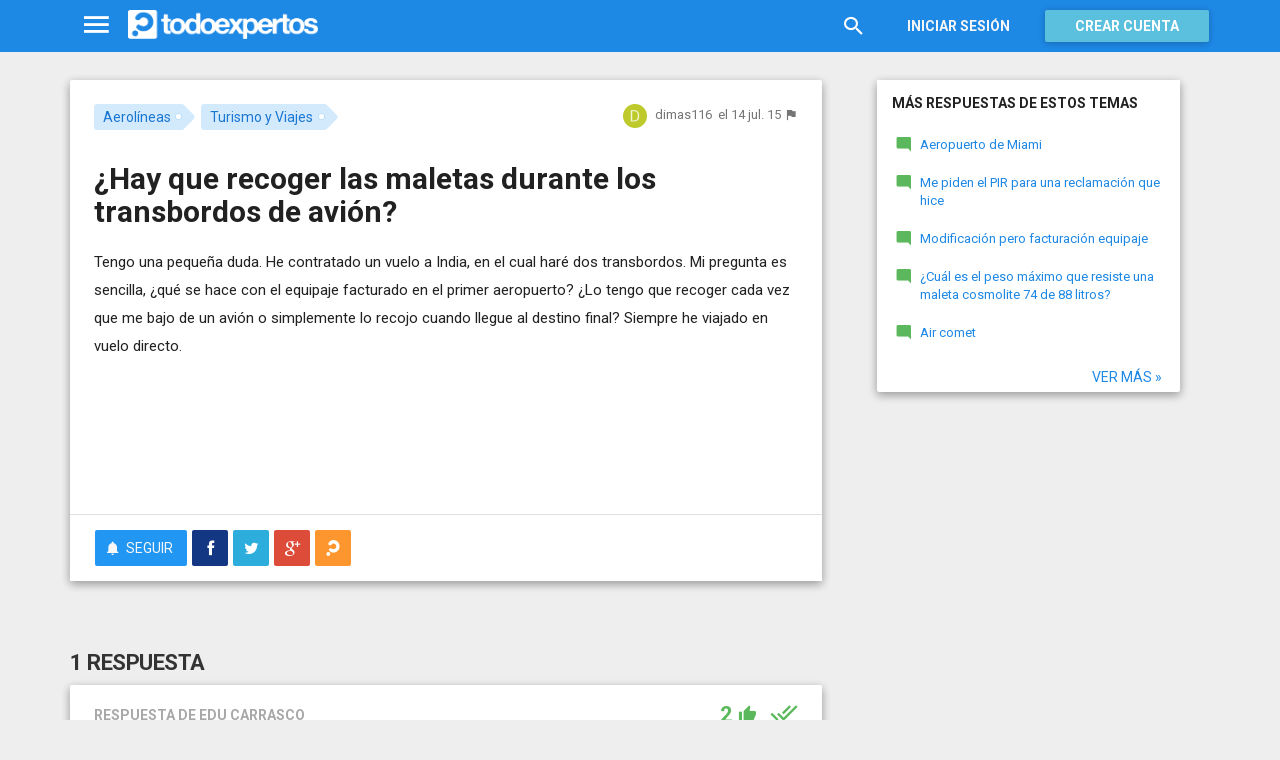

--- FILE ---
content_type: text/html; charset=utf-8
request_url: https://www.todoexpertos.com/preguntas/679x8dew4ti4e8vn/hay-que-recoger-las-maletas-durante-los-transbordos-de-avion
body_size: 15652
content:


<!DOCTYPE html>
<html lang="es" itemscope itemtype="http://schema.org/QAPage">
<head profile="http://a9.com/-/spec/opensearch/1.1/">
    <meta charset="utf-8">
    <meta http-equiv="X-UA-Compatible" content="IE=edge">
    <meta name="viewport" content="width=device-width, initial-scale=1">
    <!-- Google Tag Manager -->
<script type="ebce9514a6d250a5db612ecf-text/javascript">
(function(w,d,s,l,i){w[l]=w[l]||[];w[l].push({'gtm.start':
new Date().getTime(),event:'gtm.js'});var f=d.getElementsByTagName(s)[0],
j=d.createElement(s),dl=l!='dataLayer'?'&l='+l:'';j.async=true;j.src=
'https://www.googletagmanager.com/gtm.js?id='+i+dl;f.parentNode.insertBefore(j,f);
})(window,document,'script','dataLayer','GTM-WJZ7WJ22');</script>
<!-- End Google Tag Manager -->
    
    <meta property="todoexpertos:section" content="Question" />
<meta property="todoexpertos:rootChannel" content="turismo_viajes" />
<meta property="todoexpertos:topicPath" content="aerolineas" />
<meta property="todoexpertos:testab" content="TestB" />

    <script type="application/ld+json">
    {  "@context" : "http://schema.org",
       "@type" : "WebSite",
       "name" : "Todoexpertos",
       "url" : "https://www.todoexpertos.com"
    }
    </script>
    <title>¿Hay que recoger las maletas durante los transbordos de avión? - Aerolíneas - Todoexpertos.com</title>
    
    <link rel="shortcut icon" type="image/png" href="/icon-192.png">
    <link rel="apple-touch-icon" type="image/png" href="/icon-192.png">
    <link rel="apple-touch-icon-precomposed" type="image/png" href="/icon-192.png">
    <link rel="manifest" href="/manifest.json">
    <meta name="theme-color" content="#1e88e5">
    <link href="/Content/site.min.css?v=638926217020000000" rel="stylesheet" type="text/css"/>
    
    

    <style>
        @import 'https://fonts.googleapis.com/css?family=Roboto:400,700';
    </style>

        <script async src="//pagead2.googlesyndication.com/pagead/js/adsbygoogle.js" type="ebce9514a6d250a5db612ecf-text/javascript"></script>
        <script type="ebce9514a6d250a5db612ecf-text/javascript">
            (adsbygoogle = window.adsbygoogle || []).push({
                google_ad_client: "ca-pub-4622199843815790",
                enable_page_level_ads: true
            });
        </script>
            <!-- html5shiv.min.js,matchMedia.js, respond.js : Bootstrap media queries -->
    <!-- matchMedia.js, matchMedia.addListener : Enquire.js -->
    <!--es5-shim.js,es5-sham.js: Fligth.js -->
    <!--[if lte IE 9]>
        <link rel="stylesheet" type="text/css" href="/Content/ie8-no-fouc.css"/>
    <![endif]-->
    <!--[if lt IE 9]>
        <script src="//cdnjs.cloudflare.com/ajax/libs/html5shiv/3.7.2/html5shiv.min.js" type="text/javascript"></script>
    <![endif]-->
    <script src="//cdnjs.cloudflare.com/ajax/libs/es5-shim/4.0.0/es5-shim.min.js" type="ebce9514a6d250a5db612ecf-text/javascript"></script>
    <script src="//cdnjs.cloudflare.com/ajax/libs/es5-shim/4.0.0/es5-sham.min.js" type="ebce9514a6d250a5db612ecf-text/javascript"></script>

<script src="/cassette.axd/script/45a356df8aab167e8e4f00203455533056828719/Scripts/lib/polyfills" type="ebce9514a6d250a5db612ecf-text/javascript"></script>

    
    
    <meta name="description" content="Tengo una peque&#241;a duda. He contratado un vuelo a India, en el cual har&#233; dos transbordos. Mi pregunta es sencilla, &#191;Qu&#233; se hace con el equipaje facturado en el primer aeropuerto? &#191;Lo tengo que recoger cada vez que me bajo de un avi&#243;n o simplemente lo..." />
    <meta name="todoexpertos:noIndexReason" content="None" />
    <meta name="todoexpertos:pv" content="-1" />
    <meta property="og:type" content="todoexpertos:question" />
<meta property="fb:app_id" content="300780002311" />
<meta property="fb:admins" content="100000696658024" />
<meta property="og:title" itemprop="name" content="¿Hay que recoger las maletas durante los transbordos de avión?" />
<meta property="og:description" itemprop="description" content="Tengo una peque&#241;a duda. He contratado un vuelo a India, en el cual har&#233; dos transbordos. Mi pregunta es sencilla, &#191;Qu&#233; se hace con el equipaje facturado en el primer aeropuerto? &#191;Lo tengo que recoger cada vez que me bajo de un avi&#243;n o simplemente lo..." />
<meta property="og:url" content="https://www.todoexpertos.com/preguntas/679x8dew4ti4e8vn/hay-que-recoger-las-maletas-durante-los-transbordos-de-avion" />
<meta property="og:image" itemprop="image primaryImageOfPage" content="https://blob2.todoexpertos.com/curatedquestions/lg/679x8dew4ti4e8vn.jpg?v=12" />
<meta property="og:site_name" content="Todoexpertos" />
<meta property="author" content="dimas116" />
<meta property="todoexpertos:answersCount" content="1" />
<meta property="todoexpertos:imagesCount" content="0" />

    <meta property="twitter:card" content="summary" />
<meta property="twitter:title" content="¿Hay que recoger las maletas durante los transbordos de avión?" />
<meta property="twitter:description" content="Tengo una peque&#241;a duda. He contratado un vuelo a India, en el cual har&#233; dos transbordos. Mi pregunta es sencilla, &#191;Qu&#233; se hace con el equipaje facturado en el primer aeropuerto? &#191;Lo tengo que recoger cada vez que me bajo de un avi&#243;n o simplemente lo..." />
<meta property="twitter:image:src" content="https://blob2.todoexpertos.com/curatedquestions/lg/679x8dew4ti4e8vn.jpg?v=12" />
<meta property="twitter:site" content="@todoexpertos" />

    <link rel="canonical" href="https://www.todoexpertos.com/preguntas/679x8dew4ti4e8vn/hay-que-recoger-las-maletas-durante-los-transbordos-de-avion" />



    <script type="ebce9514a6d250a5db612ecf-text/javascript">
        (function(c,l,a,r,i,t,y){
            c[a]=c[a]||function(){(c[a].q=c[a].q||[]).push(arguments)};
            t=l.createElement(r);t.async=1;t.src="https://www.clarity.ms/tag/"+i;
            y=l.getElementsByTagName(r)[0];y.parentNode.insertBefore(t,y);
        })(window, document, "clarity", "script", "lczznz517o");
    </script>
    <link href="/opensearch.xml" rel="search" type="application/opensearchdescription+xml" title="Todoexpertos"/>
    <script type="ebce9514a6d250a5db612ecf-text/javascript">document.documentElement.className = document.documentElement.className + ' ifjs'; //anti-fouc</script>
  <script src="https://unpkg.com/htmx.org@2.0.4" integrity="sha384-HGfztofotfshcF7+8n44JQL2oJmowVChPTg48S+jvZoztPfvwD79OC/LTtG6dMp+" crossorigin="anonymous" type="ebce9514a6d250a5db612ecf-text/javascript"></script>
</head>
<body class="testb body-question auth-false">
    <!-- Google Tag Manager (noscript) -->
<noscript><iframe src="https://www.googletagmanager.com/ns.html?id=GTM-WJZ7WJ22"
                  height="0" width="0" style="display:none;visibility:hidden"></iframe></noscript>
<!-- End Google Tag Manager (noscript) -->
    <div id="fb-root"></div>
        <header class="navbar navbar-default navbar-fixed-top" role="navigation">
        <div class="container">

            <div class="navbar-header">
                <ul class="nav navbar-nav">
                    <li class="dropdown" id="navmenu">
                        <a href="#navmenu" class="dropdown-toggle" data-toggle="dropdown" title="MenÃº">
                            <i class="mdi-navigation-menu fa-2x"></i>
                        </a>
                        
<ul class="dropdown-menu main-nav-menu">
    <li class="visible-xs"><a href="/s"><i class="fa mdi-action-search fa-lg"></i>Buscar</a></li>
    <li role="presentation" class="dropdown-header explore">Descubre en Todoexpertos</li>
    <li><a href="/temas"><i class="fa mdi-maps-local-offer fa-lg"></i>Temas interesantes</a></li>
    <li><a href="/preguntas" title="Últimas preguntas formuladas en Todoexpertos.como"><i class="fa mdi-communication-live-help fa-lg"></i>Preguntas</a></li>
    <li><a href="/respuestas" title="Últimas preguntas contestadas en Todoexpertos.com"><i class="fa mdi-editor-mode-comment fa-lg"></i>Respuestas</a></li>
    <li><a href="/usuarios" title="Ranking global de expertos"><i class="fa mdi-social-school fa-lg"></i>Expertos</a></li>
    <li><a href="/logros" title="Lista de logros"><i class="fa mdi-action-stars fa-lg"></i>Logros</a></li>
</ul>



                    </li>
                </ul>
                <a class="navbar-brand" href="/" title="Todoexpertos.com - La respuesta estÃ¡ en internet"><span class="img"></span></a>
            </div>
            <div class="navbar-content navbar-right">
                    <ul class="nav navbar-nav hidden-xs hidden-sm">
        <li>
            <a data-toggle="collapse" href="#searchbox" aria-expanded="false" aria-controls="searchbox"><i class="fa mdi-action-search fa-1_8x"></i></a>
        </li>
        <li>
            <form id="searchbox"  class="search-form navbar-form navbar-left collapse" role="search" action="/s" method="POST">
                <input type="text" name="query" class="form-control js-search-box" maxlength="100" size="50" title="Buscar en todoexpertos.com" placeholder="Buscar en todoexpertos.com" autocomplete="off" value="" />
            </form>
        </li>

    </ul>
    <ul class="nav navbar-nav visible-sm">
        <li>
            <a href="/s"><i class="fa mdi-action-search fa-1_8x"></i></a>
        </li>
    </ul>

                


<a href="/account/login" id="btnLogin" data-id="popupLogin" class="btn btn-flat navbar-btn btn-white hidden-xs account-btn">Iniciar sesión</a>
<a href="/account/login" class="btn btn-info navbar-btn login-btn-xs btn-raised visible-xs account-btn"><strong>Entrar</strong></a>
<a href="/account/register" id="btnRegister" class="btn btn-info navbar-btn btn-raised hidden-xs account-btn"><strong>Crear cuenta</strong></a>



                
            </div>
        </div>
    </header>

    
    

    


    <div id="master" class="container question">
        


<div class="row">
    <div id="main" class="col-md-8">
        <section>
            




<!-- google_ad_section_start -->
<article itemprop="mainEntity" itemscope itemtype="http://schema.org/Question" data-questionid="679x8dew4ti4e8vn">
  <div class="question-header content-panel">
    <div class="sub-header clearfix">
        <div class="pull-left topics">
                    <div id="topics">
            <nav>
<span class="js-popover" data-placement="bottom" data-remotecontent="/temas/297/miniprofile"><a class="label-topic&#32;label" href="/temas/aerolineas" itemprop="about" rel="tag">Aerolíneas</a></span><span class="js-popover" data-placement="bottom" data-remotecontent="/temas/295/miniprofile"><a class="label-topic&#32;label" href="/temas/turismo-y-viajes" itemprop="about" rel="tag">Turismo y Viajes</a></span>            </nav>
        </div>

        </div>
        <div class="pull-right signature">
            <span class="text-right asker-container">
                    <span class="asker">
        
        
        <span class="user-info&#32;js-popover" data-placement="bottom" data-remotecontent="/usuarios/dimas116/miniprofile" itemprop="author" itemscope="" itemtype="http://schema.org/Person"><a class="username&#32;user-link" href="/usuarios/dimas116" itemprop="url" rel="author"><img alt="dimas116" class="avatar-titled&#32;avatar" itemprop="image" src="//blob2.todoexpertos.com/letters/D_17_48.png?v=1" /><span class="username" itemprop="name">dimas116</span></a></span>
    </span>

            </span>
            <span class="text-right info text-muted">
                <time class="js-relative-date" datetime="2015-07-14T08:52:20.7491260Z" itemprop="dateCreated"><span>el 14 jul. 15</span></time>
    <button class="btn btn-none js-createflag" data-toggle="tooltip" title="Marcar como inadecuado" data-target="2" data-id="679x8dew4ti4e8vn" data-aggregateid="679x8dew4ti4e8vn"><i class="fa mdi-content-flag"></i></button>
            </span>
        </div>
    </div>
    <h1 itemprop="name">¿Hay que recoger las maletas durante los transbordos de avión?</h1>


        <div class="question-description" itemprop="text">
            <p>Tengo una peque&#241;a duda. He contratado un vuelo a India, en el cual har&#233; dos transbordos. Mi pregunta es sencilla, &#191;qu&#233; se hace con el equipaje facturado en el primer aeropuerto? &#191;Lo tengo que recoger cada vez que me bajo de un avi&#243;n o simplemente lo recojo cuando llegue al destino final? Siempre he viajado en vuelo directo.</p>


            <div class="adsense-unit visible-xs ad-testb ad-provider-adsense ad-placement-contenttop"><ins class="visible-xs-inline-block adsbygoogle" data-ad-channel="8193365862+4751697460+9181897068+3698609866" data-ad-slot="9823156665" data-full-width-responsive="true"></ins></div>
            <div class="adsense-unit visible-sm ad-testb ad-provider-adsense ad-placement-contenttop"><ins class="visible-sm-inline-block adsbygoogle" data-ad-channel="8193365862+4751697460+9181897068+3698609866" data-ad-slot="5532557865"></ins></div>

            
        </div>
<div class="adsense-unit visible-md ad-testb ad-provider-adsense ad-placement-contenttop"><ins class="visible-md-inline-block adsbygoogle" data-ad-channel="8193365862+4751697460+9181897068+3698609866" data-ad-slot="1102358266"></ins></div><div class="adsense-unit visible-lg ad-testb ad-provider-adsense ad-placement-contenttop"><ins class="visible-lg-inline-block adsbygoogle" data-ad-channel="8193365862+4751697460+9181897068+3698609866" data-ad-slot="2120249868"></ins></div>


        <div class="toolbar">
            <span class="js-follow-question btn-dropdown-container" data-id="679x8dew4ti4e8vn">
        <button class="btn btn-follow btn-icon js-btn-follow" style=""><i class="fa mdi-social-notifications fa-lg"></i><span>Seguir</span></button>

        <button style="display:none" type="button" class="btn btn-follow btn-icon dropdown-toggle js-btn-following" data-toggle="dropdown"><i class="fa mdi-social-notifications fa-lg"></i><span>Siguiendo</span><span class="caret"></span></button>
        <ul class="dropdown-menu" role="menu">
            <li>
                <button class="btn btn-unfollow btn-default btn-flat btn-icon js-btn-unfollow"><i class="fa mdi-social-notifications-off fa-lg"></i> Dejar de seguir</button>
            </li>
        </ul>
    </span>


            <div class="share-container">
                    <button class="js-sharefacebookbutton btn btn-md btn-facebook share-button-independent" data-url="https://www.todoexpertos.com/preguntas/679x8dew4ti4e8vn/hay-que-recoger-las-maletas-durante-los-transbordos-de-avion" data-medium="share_fb_button" data-campaign="usershare" title="Compartir en Facebook" data-aggregatetype="2" data-aggregateid="679x8dew4ti4e8vn" data-text="" data-entitytype="0" data-entityid="" data-socialtrack="True" type="button" role="menuitem">
        <i class="fa fa-lg fa-facebook"></i></button>    <button class="js-sharetwitterbutton btn btn-md btn-twitter share-button-independent" data-url="https://www.todoexpertos.com/preguntas/679x8dew4ti4e8vn/hay-que-recoger-las-maletas-durante-los-transbordos-de-avion" data-medium="share_twitter_button" data-campaign="usershare" title="Compartir en Twitter" data-aggregatetype="2" data-aggregateid="679x8dew4ti4e8vn" data-text="¿Hay que recoger las maletas durante los transbordos de avión? en #Todoexpertos" data-entitytype="0" data-entityid="" data-socialtrack="True" type="button" role="menuitem">
        <i class="fa fa-lg fa-twitter"></i></button>    <button class="js-sharegoogleplusbutton btn btn-md btn-google-plus share-button-independent" data-url="https://www.todoexpertos.com/preguntas/679x8dew4ti4e8vn/hay-que-recoger-las-maletas-durante-los-transbordos-de-avion" data-medium="share_gplus_button" data-campaign="usershare" title="Compartir en Google+" data-aggregatetype="2" data-aggregateid="679x8dew4ti4e8vn" data-text="" data-entitytype="0" data-entityid="" data-socialtrack="True" type="button" role="menuitem">
        <i class="fa fa-lg fa-google-plus"></i></button>    <button type="button" role="menuitem" class="js-sharetootheruser btn btn-md btn-todoexpertos share-button-independent" title="Compartir con usuario de Todoexpertos"  data-aggregatetype="2" data-aggregateid="679x8dew4ti4e8vn" data-entitytype="0" data-entityid="">
        <i class="fa fa-lg fa-todoexpertos-symbol"></i>    </button>

            </div>

        <div class="pull-right">

        </div>
    </div>


</div>






  
<meta itemprop="answerCount" content="1"/>
<meta itemprop="upvoteCount" content="2" />

        <h3 class="answer-count">1 Respuesta</h3>

        <div class="answer content-panel " data-answerid="67a3vt4bma7b7st9" itemscope itemtype="http://schema.org/Answer" itemprop="acceptedAnswer">
            <div class="answer-head clearfix positive">
                <div class="title pull-left">
                    Respuesta <span class="hidden-xs">de Edu Carrasco</span>                </div>
                <div class="votes pull-right">
                        <div class="js-answerreputation" data-id="67a3vt4bma7b7st9">

        <meta itemprop="upvoteCount" content="2"/>

        <span class="votes-positive js-votes-positive" style="" data-toggle="tooltip" title="Votos positivos a la respuesta" data-placement="left">
            <span class="counter js-reputationcount">
                2
            </span>  <i class="mdi-action-thumb-up fa-lg"></i>
        </span>

        <span class="votes-negative js-votes-negative" style="display:none" data-toggle="tooltip" title="Votos negativos a la respuesta" data-placement="left">
            <span class="counter js-reputationcount">2</span><i class="fa mdi-action-thumb-down fa-lg"></i>
        </span>

        <span class="valuation">

            <i class="fa mdi-action-done-all fa-success-color fa-2x js-excellent" style="" data-toggle="tooltip" title="Excelente valoración del autor de la pregunta" data-placement="left"></i>
            <i class="fa mdi-action-done fa-success-color fa-2x js-useful" style="display:none" data-toggle="tooltip" title="Buena valoración del autor de la pregunta" data-placement="left"></i>

        </span>
    </div>

                </div>
            </div>

            <div class="answer-content">
            <div class="message-container clearfix inner">
                <span class="user-info&#32;js-popover" data-placement="bottom" data-remotecontent="/usuarios/sonnendec/miniprofile"><a class="user-link" href="/usuarios/sonnendec"><img alt="Edu&#32;Carrasco" class="avatar" src="//blob2.todoexpertos.com/avatars/sm/sonnendec.jpg?v=10" /></a></span>
                <div class="message-content">
                        <div class="expert-info"><span class="user-info&#32;js-popover" data-placement="bottom" data-remotecontent="/usuarios/sonnendec/miniprofile" itemprop="author" itemscope="" itemtype="http://schema.org/Person"><a class="username&#32;user-link" href="/usuarios/sonnendec" itemprop="url" rel="author"><span class="username" itemprop="name">Edu Carrasco</span></a><span class="tagline" itemprop="description">, Controlador aereo, actualmente trabajando para Aena en el centro...</span></span>                <a href="https://twitter.com/sonnendec" rel="author" target="_blank"><i class="fa fa-twitter fa-lg"></i></a>
</div>
                    <div class="message-body" itemprop="text">
                        <p>Todo depende de si has comprado el vuelo "en conexi&#243;n" o si has ido comprando cada tramo con diferentes compa&#241;&#237;as. Por lo que dices, supongo que has contratado el vuelo desde, por ejemplo, Madrid, hasta Delhi, y eso incluye todas las escalas "en tr&#225;nsito" hasta llegar al destino final. Y por tanto, las maletas deber&#237;an hacer el mismo recorrido sin m&#225;s gestiones por tu parte.</p>
                    </div>
                    <div class="date text-muted text-right">
                        <time class="js-relative-date" datetime="2015-07-14T09:40:07.0000000Z" itemprop="dateCreated"><span>el 14 jul. 15</span></time>
                            <button class="btn btn-none js-createflag" data-toggle="tooltip" title="Marcar como inadecuado" data-target="3" data-id="67a3vt8ong6obtmc" data-aggregateid="679x8dew4ti4e8vn"><i class="fa mdi-content-flag"></i></button>

                    </div>
                </div>
            </div>
            <div class="message-container clearfix inner">
                <span class="user-info&#32;js-popover" data-placement="bottom" data-remotecontent="/usuarios/dimas116/miniprofile"><a class="user-link" href="/usuarios/dimas116"><img alt="dimas116" class="avatar" src="//blob2.todoexpertos.com/letters/D_17_48.png?v=1" /></a></span>
                <div class="message-content">
                    <div class="message-body">
                        <p>Hola Edu, entonces entiendo que recojo las maletas ya en Delhi, no? Gracias</p>
                    </div>
                    <div class="date text-muted text-right">
                        <time class="js-relative-date" datetime="2015-07-14T11:57:04.0000000Z"><span>el 14 jul. 15</span></time>
                            <button class="btn btn-none js-createflag" data-toggle="tooltip" title="Marcar como inadecuado" data-target="3" data-id="67abqlflavuetqfk" data-aggregateid="679x8dew4ti4e8vn"><i class="fa mdi-content-flag"></i></button>

                    </div>
                </div>
            </div>
            <div class="message-container clearfix last ">
                <span class="user-info&#32;js-popover" data-placement="bottom" data-remotecontent="/usuarios/sonnendec/miniprofile"><a class="user-link" href="/usuarios/sonnendec"><img alt="Edu&#32;Carrasco" class="avatar" src="//blob2.todoexpertos.com/avatars/sm/sonnendec.jpg?v=10" /></a></span>
                <div class="message-content">
                    <div class="message-body">
                        <p>Exacto. De todas formas, si quieres ir totalmente seguro pregunta en el mostrador cuando est&#233;s facturando las maletas.</p>
                    </div>
                    <div class="date text-muted text-right">
                        <time class="js-relative-date" datetime="2015-07-14T12:26:40.0000000Z" itemprop="dateModified"><span>el 14 jul. 15</span></time>
                            <button class="btn btn-none js-createflag" data-toggle="tooltip" title="Marcar como inadecuado" data-target="3" data-id="67adgrhdyfgmyhyc" data-aggregateid="679x8dew4ti4e8vn"><i class="fa mdi-content-flag"></i></button>

                    </div>
                </div>
            </div>
              
                
<div class="adsense-unit visible-sm ad-testb ad-provider-adsense ad-placement-contentmiddle"><ins class="visible-sm-inline-block adsbygoogle" data-ad-channel="8193365862+1658630264+4612096665+3698609866" data-ad-slot="8486024261"></ins></div><div class="adsense-unit visible-md ad-testb ad-provider-adsense ad-placement-contentmiddle"><ins class="visible-md-inline-block adsbygoogle" data-ad-channel="8193365862+1658630264+4612096665+3698609866" data-ad-slot="4055824660"></ins></div><div class="adsense-unit visible-lg ad-testb ad-provider-adsense ad-placement-contentmiddle"><ins class="visible-lg-inline-block adsbygoogle" data-ad-channel="8193365862+1658630264+4612096665+3698609866" data-ad-slot="8027182665"></ins></div>
            </div>
            <div class="answer-footer toolbar">
                    <div class="js-voteanswer votes btn-dropdown-container">
        <div class="js-vote-result" style="display:none">
            <button type="button" class="btn btn-disabled btn-icon dropdown-toggle" data-toggle="dropdown">
                <i class="mdi-action-thumb-up fa-lg js-voteupicon" style="display:none"></i>
                <i class="mdi-action-thumb-down fa-lg js-votedownicon" style="display:none"></i><span>Votada</span>
                <span class="caret"></span>
            </button>
            <ul class="dropdown-menu" role="menu">
                <li>
                    <button class="btn btn-default btn-flat btn-icon js-btn-undo-vote">Deshacer voto</button>
                </li>
            </ul>
        </div>

        <div class="js-vote-pending" style="">
            <button class="btn btn-success btn-icon js-up up" data-cannotvotereason="">
                <i class="mdi-action-thumb-up fa-lg"></i> <span>Votar <span class="count" style="">2</span></span>
            </button>

            <button class="btn btn-default btn-icon js-down down" data-cannotvotereason="">
                <i class="fa mdi-action-thumb-down fa-lg"></i>
            </button>
        </div>
    </div>
            <button class="btn btn-icon btn-default btn-flat btn-comments js-showcomments-button" type="button" data-add-comment="true">
                <i class="fa mdi-communication-comment fa-lg"></i>
                <span>Comentar</span>
            </button>
    <div class="share-button btn-dropdown-container">
        <button type="button" class="btn btn-default btn-flat btn-icon dropdown-toggle" data-toggle="dropdown" data-rel="tooltip" title="Compartir respuesta">
            <i class="fa mdi-social-share fa-lg"></i><span>Compartir</span>
        </button>
        <ul class="dropdown-menu dropdown-menu-right" role="menu">
            <li role="presentation" class="dropdown-header">Compartir respuesta</li>
                <li>
                        <button type="button" role="menuitem" class="js-sharetootheruser " title="Compartir con usuario de Todoexpertos"  data-aggregatetype="2" data-aggregateid="679x8dew4ti4e8vn" data-entitytype="1" data-entityid="67a3vt4bma7b7st9">
        <i class="fa fa-todoexpertos-symbol color-todoexpertos fa-3x"></i>&nbsp;Todoexpertos     </button>


                </li>
            <li>
                    <button class="js-sharefacebookbutton " data-url="https://www.todoexpertos.com/preguntas/679x8dew4ti4e8vn/hay-que-recoger-las-maletas-durante-los-transbordos-de-avion?selectedanswerid=67a3vt4bma7b7st9" data-medium="share_fb_button" data-campaign="usershare" title="Compartir en Facebook" data-aggregatetype="2" data-aggregateid="679x8dew4ti4e8vn" data-text="" data-entitytype="1" data-entityid="67a3vt4bma7b7st9" data-socialtrack="True" type="button" role="menuitem">
        <i class="fa fa-3x fa-facebook-square color-facebook"></i>&nbsp;Facebook </button>
            </li>
            <li>
                    <button class="js-sharetwitterbutton " data-url="https://www.todoexpertos.com/preguntas/679x8dew4ti4e8vn/hay-que-recoger-las-maletas-durante-los-transbordos-de-avion?selectedanswerid=67a3vt4bma7b7st9" data-medium="share_twitter_button" data-campaign="usershare" title="Compartir en Twitter" data-aggregatetype="2" data-aggregateid="679x8dew4ti4e8vn" data-text="Respuesta a: ¿Hay que recoger las maletas durante los transbordos de avión? en #Todoexpertos" data-entitytype="1" data-entityid="67a3vt4bma7b7st9" data-socialtrack="True" type="button" role="menuitem">
        <i class="fa fa-3x fa-twitter-square color-twitter"></i>&nbsp;Twitter </button>
            </li>
            <li>
                    <button class="js-sharegoogleplusbutton " data-url="https://www.todoexpertos.com/preguntas/679x8dew4ti4e8vn/hay-que-recoger-las-maletas-durante-los-transbordos-de-avion?selectedanswerid=67a3vt4bma7b7st9" data-medium="share_gplus_button" data-campaign="usershare" title="Compartir en Google+" data-aggregatetype="2" data-aggregateid="679x8dew4ti4e8vn" data-text="" data-entitytype="1" data-entityid="67a3vt4bma7b7st9" data-socialtrack="True" type="button" role="menuitem">
        <i class="fa fa-3x fa-google-plus-square color-google-plus"></i>&nbsp;Google+ </button>
            </li>
        </ul>
    </div>

            </div>

                <div class="comments-container" data-bind="stopBinding: true">
        <div class="comments js-comments hidden" id="comments-67a3vt4bma7b7st9">
            <div class="comment-list">

                <input data-bind="value&#32;:&#32;newComments,loadFromInput&#32;:&#32;true" id="NewComments" name="NewComments" type="hidden" value="[]" />
<!-- ko foreach: newComments -->
    <div class="js-comment" data-bind="attr : {'data-id' : $parents[0].client().newCommentId}">
        <div style="display: none" data-bind="visible : (length > 0)" class="comment">
            <p class="js-comment-text comment-body" data-bind="html : $data"></p>  - <span class="meta"><span class="user-info" data-title="Usuario&#32;anónimo" data-toggle="tooltip">Anónimo</span></span>
            <span class="buttons">
                <span class="text-muted">ahora mismo</span>
                <button class="btn btn-icon btn-link text-muted js-delete-comment" title="Borrar comentario" data-toggle="tooltip" title="Eliminar comentario">
                    <i class="fa fa-times"></i>
                </button>
            </span>
        </div>
    </div>
<!-- /ko -->
            </div>

    <div class="add-comment-container clearfix">
        <div class="user-image">
            <img alt="" class="avatar" src="/content/images/user_nophoto_small.png" />
        </div>
        <div class="add-comment">
            <div class="add-comment-call" data-bind="visible : !client().isUserCommenting()">
                <button data-bind="click : toggleUserIsCommenting" class="btn btn-link text-muted">Añadir comentario</button>
            </div>
            <div class="add-comment-input" style="display: none" data-bind="visible : client().isUserCommenting">
                <form action="/questions/addcomment" method="POST" class="new-comment-form js-comment-form">
                    <input data-bind="value&#32;:&#32;questionId,loadFromInput&#32;:&#32;true" id="QuestionId" name="QuestionId" type="hidden" value="679x8dew4ti4e8vn" />
                    <input data-bind="value&#32;:&#32;answerId,loadFromInput&#32;:&#32;true" id="AnswerId" name="AnswerId" type="hidden" value="67a3vt4bma7b7st9" />
                    <div style="position:relative; background-color:#FFF" class="placeholder-container"><div data-placeholder="true" style="position:absolute;top:0px;left:0px;z-index:0;display:block"><div data-placeholder="true">Usa los comentarios si quieres aportar algo a esta respuesta. No los utilices para preguntar algo nuevo.</div></div><div class="js-htmleditor-delayed&#32;form-control" data-bind="value:&#32;comment,&#32;loadFromInput:&#32;false,&#32;exposesElement:&#32;comment,&#32;valueUpdate:&#32;&#39;keyup&#39;" data-editortype="comments" data-val="true" data-val-length="El&#32;comentario&#32;no&#32;debe&#32;de&#32;tener&#32;más&#32;de&#32;700&#32;caracteres." data-val-length-max="700" data-val-maxcapitalletters="Demasiadas&#32;mayúsculas&#32;en&#32;el&#32;texto" data-val-maxcapitalletters-maxcapitallettersrate="0.4" data-val-maxcapitalletters-minletters="30" data-val-required="Debes&#32;introducir&#32;un&#32;comentario" id="insert-comment-67a3vt4bma7b7st9" name="Comment" style="overflow:&#32;auto;&#32;background-color:&#32;transparent;&#32;z-index:&#32;1;&#32;position:&#32;relative"></div></div>
                    <span class="field-validation-valid" data-valmsg-for="Comment" data-valmsg-replace="true"></span>
                    <div class="validation-summary-valid" data-valmsg-summary="true"><ul><li style="display:none"></li>
</ul></div>
                    <div class="pull-right">
                        <a href="#" class="btn btn-default" data-bind="click : toggleUserIsCommenting">Cancelar</a>
                        <button class="btn btn-action" type="submit"><i class="fa-spin&#32;fa-spinner&#32;fa&#32;btn-progress" style="display:none;&#32;margin:&#32;0&#32;4px&#32;0&#32;-4px;"></i><span>Enviar</span><i class="fa fa-lg mdi-content-send"></i></button>
                    </div>
                </form>
            </div>
        </div>
    </div>
        </div>
    </div>









            <meta itemprop="url" content="/preguntas/679x8dew4ti4e8vn/hay-que-recoger-las-maletas-durante-los-transbordos-de-avion?selectedanswerid=67a3vt4bma7b7st9">
        </div>




<div class="adsense-unit visible-xs ad-testb ad-provider-adsense ad-placement-contentmiddle"><ins class="visible-xs-inline-block adsbygoogle" data-ad-channel="8193365862+1658630264+4612096665+3698609866" data-ad-slot="2299889862" data-full-width-responsive="true"></ins></div>

















  
    <meta name="wordCount" content="164" />
    <meta name="qScore" content="423" />
</article>
<!-- google_ad_section_end -->
    <div class="content-panel add-answer js-addanswer-container   ">
        <div class="panel-header">
            <h4>Añade tu respuesta</h4>
        </div>
        <div class="panel-body">
            <div class="add-answer-avatar">
                <img alt="" class="avatar" src="/content/images/user_nophoto_small.png" />
            </div>
            <div class="add-answer-content">
              
<div class="js-addmessageviewmodelcontainer">
    <div data-bind="visible : !client().insertTextVisible()" class="add-message-call">


        <div class="actions">
            <div class="form-control" data-bind="click : showAddAnswerMessageForm.bind($data, '1')">
                        Haz clic para 
    <span data-bind="click : showAddAnswerMessageForm.bind($data, '1')">
        <button class="btn btn-link text-muted">responder</button>
    </span>
             o 
    <span data-bind="click : showAddAnswerMessageForm.bind($data, '3')">
        <button class="btn btn-link text-muted">pedir más información</button>
    </span>

            </div>
        </div>
    </div>

    <div class="add-message-form" style="display: none" data-bind="visible : client().insertTextVisible">
        <span data-bind="load&#32;:&#32;answerMessageTypesAllowed" data-model="[{&quot;answerMessageType&quot;:1,&quot;title&quot;:&quot;Responder&quot;,&quot;tipText&quot;:&quot;Escribe&#32;tu&#32;respuesta&quot;},{&quot;answerMessageType&quot;:3,&quot;title&quot;:&quot;Pedir&#32;más&#32;información&quot;,&quot;tipText&quot;:&quot;Escribe&#32;tu&#32;petición&#32;de&#32;más&#32;información&#32;al&#32;autor&#32;de&#32;la&#32;pregunta&quot;}]" style="display:none"></span>
        <span data-bind="load&#32;:&#32;client().currentUserIsAsker" data-model="false" style="display:none"></span>
        <span data-bind="load&#32;:&#32;client().checkAddAnswerLimit" data-model="true" style="display:none"></span>
        <span data-bind="load&#32;:&#32;client().currentUserFirstAnswer" data-model="true" style="display:none"></span>
        <span data-bind="load&#32;:&#32;client().messageCount" data-model="0" style="display:none"></span>
        <span data-bind="load&#32;:&#32;addMessageRequired" data-model="true" style="display:none"></span>
        <form action="/questions/addmessage" method="POST" class="js-form-addMessage">
            <div class="input-block">
                <input data-bind="value&#32;:&#32;answerId,loadFromInput&#32;:&#32;true" id="AnswerId" name="AnswerId" type="hidden" value="" />
                <input data-bind="value&#32;:&#32;questionId,loadFromInput&#32;:&#32;true" id="QuestionId" name="QuestionId" type="hidden" value="679x8dew4ti4e8vn" />
                <input data-bind="value&#32;:&#32;answerMessageType,loadFromInput&#32;:&#32;true" id="AnswerMessageType" name="AnswerMessageType" type="hidden" value="None" />

                <div style="position:relative; background-color:#FFF" class="placeholder-container"><div data-placeholder="true" style="position:absolute;top:0px;left:0px;z-index:0;display:block"><div data-placeholder="true">Escribe tu mensaje</div></div><div class="js-htmleditor-delayed&#32;form-control" data-autodraftid="addanswermessage-679x8dew4ti4e8vn" data-bind="exposesElement:&#32;text,&#32;valueUpdate:&#32;&#39;keyup&#39;,&#32;value:&#32;text" data-val="true" data-val-maxcapitalletters="Demasiadas&#32;mayúsculas&#32;en&#32;el&#32;texto" data-val-maxcapitalletters-maxcapitallettersrate="0.4" data-val-maxcapitalletters-minletters="10" data-val-required="Debes&#32;escribir&#32;un&#32;texto&#32;en&#32;el&#32;mensaje." id="add-answer-message" name="Text" style="overflow:&#32;auto;&#32;background-color:&#32;transparent;&#32;z-index:&#32;1;&#32;position:&#32;relative;&#32;min-height:&#32;150px;&#32;max-height:&#32;450px;"></div></div>

                <span class="field-validation-valid" data-valmsg-for="Text" data-valmsg-replace="true"></span>
                <div class="validation-summary-valid" data-valmsg-summary="true"><ul><li style="display:none"></li>
</ul></div>
            </div>
            <div class="buttons">
                <div class="pull-left" data-bind="visible : (answerMessageType() == 1)">

                    <span class="checkbox checkbox-icon">
                        <label title="Comparte tu respuesta en Facebook">
                            <i class="fa fa-facebook-square fa-lg color-facebook"></i>
                            <input data-bind="checked&#32;:&#32;shareFacebook,loadFromInput&#32;:&#32;true" id="ShareFacebook" name="ShareFacebook" provider="facebook" type="checkbox" value="true" />
                        </label>
                    </span>

                    <span class="checkbox checkbox-icon">
                        <label title="Comparte tu respuesta en Twitter">
                            <i class="fa fa-twitter fa-lg color-twitter"></i>
                            <input data-bind="checked&#32;:&#32;shareTwitter,loadFromInput&#32;:&#32;true" id="ShareTwitter" name="ShareTwitter" provider="twitter" type="checkbox" value="true" />
                        </label>
                    </span>

                </div>
                <div class="pull-right">
                    <button class="btn btn-default" data-bind="click : hideAddAnswerMessageForm">Cancelar</button>
                    <button class="btn btn-action" type="submit"><i class="fa-lg&#32;fa-spin&#32;fa-spinner&#32;fa&#32;btn-progress" style="display:none;&#32;margin:&#32;0&#32;4px&#32;0&#32;-4px;"></i><span>Enviar</span><i class="fa fa-lg mdi-content-send"></i></button>
                </div>
            </div>
        </form>
    </div>
</div>









                
            </div>
        </div>
    </div>

    <script id="js-answerwarning" type="text/template">
            <div class="modal fade" id="js-firstanswer">
                <div class="modal-dialog">
                    <div class="modal-content">
                        <div class="modal-header">
                            <button type="button" class="close" data-dismiss="modal"><span aria-hidden="true">&times;</span><span class="sr-only">Close</span></button>
                        </div>
                        <div class="modal-body">
                            <div class="h4">Añade tu respuesta <strong>sólo si conoces la solución</strong> a la pregunta. </div>
                            <ul class="voffset3">
                                <li>No lo utilices para hacer una nueva pregunta.</li>
                                <li>Para pedir más datos de la pregunta utiliza "Pedir más información".</li>
                                <li>Para aportar más información a una respuesta, añade un comentario.</li>
                                <li><a href="/preguntas/58vu9jui9lx7t8lr/como-doy-una-buena-respuesta-en-todoexpertos">Más información sobre como dar una buena respuesta</a></li>
                            </ul>
                        </div>
                        <div class="modal-footer">
                            <button type="button" class="btn btn-default" data-dismiss="modal" data-not-disable="true">Cancelar</button>
                            <button type="button" class="btn btn-primary js-ok">Entendido, quiero responder</button>
                        </div>
                    </div>
                </div>
            </div>
            <div class="modal fade" id="js-firstmoreinfo">
                <div class="modal-dialog">
                    <div class="modal-content">
                        <div class="modal-header">
                            <button type="button" class="close" data-dismiss="modal"><span aria-hidden="true">&times;</span><span class="sr-only">Close</span></button>
                        </div>
                        <div class="modal-body">
                                <div class="h4">Pide más información si necesitas más datos del <strong>autor de la pregunta</strong> para añadir tu respuesta.</div>
                                <ul class="voffset3">
                                    <li>No lo utilizes para hacer una nueva pregunta.</li>
                                    <li>Para aportar más información a una respuesta añade un comentario.</li>
                                    <li><a href="/preguntas/58vu9jui9lx7t8lr/como-doy-una-buena-respuesta-en-todoexpertos">Más información sobre como dar una buena respuesta</a></li>
                                </ul>
                        </div>
                        <div class="modal-footer">
                            <button type="button" class="btn btn-default" data-dismiss="modal" data-not-disable="true">Cancelar</button>
                            <button type="button" class="btn btn-primary js-ok">Entendido, pedir más información</button>
                        </div>
                    </div>
                </div>
            </div>
    </script>


    <script id="js-autocorrectmessage" type="text/template">   
        <div class="modal fade" tabindex="-1" role="dialog" aria-labelledby="autocorrect-label" aria-hidden="true">
            <div class="modal-dialog">
                <div class="modal-content">
                    <div class="modal-body">
                        <div class="alert alert-warning">
                            <div class="h4">Ups! Hemos corregido algunos errores ortográficos</div>
                            Esto nos pasa a todos, así que puedes aceptar las correcciones, revisar y deshacer algunas, o bien descartarlas todas si nos hemos equivocado.
                        </div>
                        <div class="js-htmleditor-delayed&#32;form-control" data-valid-elements="*[*]" id="text" name="text" style="overflow:&#32;auto;&#32;background-color:&#32;#FFF;&#32;z-index:&#32;1;&#32;position:&#32;relative;&#32;min-height:&#32;150px;&#32;max-height:&#32;450px;"></div>
                    </div>
                    <div class="modal-footer">                        
                        <button type="button" class="btn btn-default" data-dismiss="modal" data-not-disable="true">Descartar las correcciones</button>
                        <button type="button" class="btn btn-action js-acceptchangesbutton" data-not-disable="true">Aceptar los cambios</button>
                    </div>
                </div>               
            </div>          
        </div>       
    </script>
    <script id="js-autocorrectcomment" type="text/template">
        <div class="modal fade" tabindex="-1" role="dialog" aria-labelledby="autocorrect-label" aria-hidden="true">
            <div class="modal-dialog">
                <div class="modal-content">
                    <div class="modal-body">
                        <div class="alert alert-warning">
                            <div class="h4">Ups! Hemos corregido algunos errores ortográficos</div>
                            Esto nos pasa a todos, así que puedes aceptar las correcciones, revisar y deshacer algunas, o bien descartarlas todas si nos hemos equivocado.
                        </div>
                        <div class="js-htmleditor-delayed&#32;form-control" data-editortype="comments" data-valid-elements="*[*]" id="comment" name="comment" style="overflow:&#32;auto;&#32;background-color:&#32;#FFF;&#32;z-index:&#32;1;&#32;position:&#32;relative"></div>
                    </div>
                    <div class="modal-footer">                        
                        <button type="button" class="btn btn-default" data-dismiss="modal" data-not-disable="true">Descartar las correcciones</button>
                        <button type="button" class="btn btn-action js-acceptchangesbutton" data-not-disable="true">Aceptar los cambios</button>
                    </div>
                </div>
            </div>
        </div>
    </script>






  <div class="bottom-questions-list">

    <h4>
        Más respuestas relacionadas

    </h4>

    <div class="questions content-panel">
      <div class="items" data-toggle="infinitescroll" data-scroll-behavior="viewmore" data-analytics="trackevent"
           data-analytics-category="relatedQuestionsNavigation" data-analytics-action="clickRelatedByText">
        <div>
    <div class="item">
        <h3 class="title">
            <a href="/categorias/turismo-y-viajes/aerolineas/respuestas/1887757/viajar-a-argentina" data-analytics-label="0">
                Viajar a argentina
            </a>
        </h3>
        <div class="summary">
            <a href="/categorias/turismo-y-viajes/aerolineas/respuestas/1887757/viajar-a-argentina" data-analytics-label="0">
                Voy a hacer un viaje a Argentina, cojo un avión en Coruña, ¿Luego cojo otro en Madrid(de la misma compañía) y ya para Buenos aires. Me dijeron que en madrid ni me preocupe por el equipaje porque ya va directo (vuelo con iberia) pero quería saber si...
            </a>
        </div>
            <div class="answers-count useful">
        <span class="fa mdi-editor-mode-comment"></span>
                <a href="/categorias/turismo-y-viajes/aerolineas/respuestas/1887757/viajar-a-argentina">1  respuesta</a>

    </div>

    </div>
    <div class="item">
        <h3 class="title">
            <a href="/categorias/turismo-y-viajes/respuestas/2391260/viaje-en-avion" data-analytics-label="1">
                Viaje en avión
            </a>
        </h3>
        <div class="summary">
            <a href="/categorias/turismo-y-viajes/respuestas/2391260/viaje-en-avion" data-analytics-label="1">
                Nunca hemos viajado en avión y queríamos saber todos los pasos a seguir si sacamos los billetes por internet. ¿Cómo hay que hacer hasta entrar en el avión?
            </a>
        </div>
            <div class="answers-count useful">
        <span class="fa mdi-editor-mode-comment"></span>
                <a href="/categorias/turismo-y-viajes/respuestas/2391260/viaje-en-avion">2  respuestas</a>

    </div>

    </div>
    <div class="item">
        <h3 class="title">
            <a href="/categorias/turismo-y-viajes/aerolineas/respuestas/2234049/check-in-online-con-escala-y-diferentes-companias" data-analytics-label="2">
                Check-in online con escala y diferentes compañías
            </a>
        </h3>
        <div class="summary">
            <a href="/categorias/turismo-y-viajes/aerolineas/respuestas/2234049/check-in-online-con-escala-y-diferentes-companias" data-analytics-label="2">
                Tengo un billete reservado por internet para volar de San Francisco a Madrid con escala en Londres (Heathrow) durante dos horas con British Airways. El primer vuelo San Francisco-Londres (BA284) es operado por british Airways mientras que el segundo...
            </a>
        </div>
            <div class="answers-count useful">
        <span class="fa mdi-editor-mode-comment"></span>
                <a href="/categorias/turismo-y-viajes/aerolineas/respuestas/2234049/check-in-online-con-escala-y-diferentes-companias">2  respuestas</a>

    </div>

    </div>
    <div class="item">
        <h3 class="title">
            <a href="/preguntas/5v39b4s7x5ebmcw7/tengo-que-coger-2-vuelos-uno-nacional-y-otro-internacional-en-el-internacional-se-me-permite-23kg-y-en-el-nacional-solo-20kg" data-analytics-label="3">
                Tengo que coger 2 vuelos, uno nacional y otro internacional. En el internacional se me permite 23kg y en el nacional solo 20kg.
            </a>
        </h3>
        <div class="summary">
            <a href="/preguntas/5v39b4s7x5ebmcw7/tengo-que-coger-2-vuelos-uno-nacional-y-otro-internacional-en-el-internacional-se-me-permite-23kg-y-en-el-nacional-solo-20kg" data-analytics-label="3">
                Tengo que coger 3 vuelos, uno nacional, otro internacional y a la llegada al país de destino otro nacional. En el internacional se me permite 23kg y en el nacional solo 20kg. Según tengo entendido (no estoy muy seguro de ello). Según el reglamento de...
            </a>
        </div>
            <div class="answers-count ">
        <span class="fa mdi-editor-mode-comment"></span>
                <a href="/preguntas/5v39b4s7x5ebmcw7/tengo-que-coger-2-vuelos-uno-nacional-y-otro-internacional-en-el-internacional-se-me-permite-23kg-y-en-el-nacional-solo-20kg">1  respuesta</a>

    </div>

    </div>
    <div class="item">
        <h3 class="title">
            <a href="/categorias/humanidades/derecho/respuestas/1772970/perdida-equipaje" data-analytics-label="4">
                Pérdida equipaje
            </a>
        </h3>
        <div class="summary">
            <a href="/categorias/humanidades/derecho/respuestas/1772970/perdida-equipaje" data-analytics-label="4">
                Mi consulta trata sobre una pérdida de equipaje con la compañía aérea Air Europa que tiene contratada a Groundforce para la gestión del equipaje. Te hago un resumen de lo sucedido. El 23 de diciembre realicé vuelo con escala en Madrid, el primer...
            </a>
        </div>
            <div class="answers-count useful">
        <span class="fa mdi-editor-mode-comment"></span>
                <a href="/categorias/humanidades/derecho/respuestas/1772970/perdida-equipaje">1  respuesta</a>

    </div>

    </div>
              <div class="ad-footer-container">
                <div class="adsense-unit visible-xs ad-testb ad-provider-adsense ad-placement-contentbottom"><ins class="visible-xs-inline-block adsbygoogle" data-ad-channel="8193365862+6088829869+9042296269+3698609866" data-ad-slot="3776623067" data-full-width-responsive="true"></ins></div>
                <div class="adsense-unit visible-sm ad-testb ad-provider-adsense ad-placement-contentbottom"><ins class="visible-sm-inline-block adsbygoogle" data-ad-channel="8193365862+6088829869+9042296269+3698609866" data-ad-slot="9962757460"></ins></div>
                
                

              </div>
    <div class="item">
        <h3 class="title">
            <a href="/categorias/turismo-y-viajes/respuestas/2400932/tiempo-para-coger-un-avion" data-analytics-label="5">
                Tiempo para coger un avión
            </a>
        </h3>
        <div class="summary">
            <a href="/categorias/turismo-y-viajes/respuestas/2400932/tiempo-para-coger-un-avion" data-analytics-label="5">
                Voy a realizar un viaje en avión y no voy a facturar maleta, me gustaría saber si aun así tengo que estar 2 horas antes de la salida del vuelo en el aeropuerto.
            </a>
        </div>
            <div class="answers-count useful">
        <span class="fa mdi-editor-mode-comment"></span>
                <a href="/categorias/turismo-y-viajes/respuestas/2400932/tiempo-para-coger-un-avion">1  respuesta</a>

    </div>

    </div>
    <div class="item">
        <h3 class="title">
            <a href="/categorias/turismo-y-viajes/respuestas/2698563/facturacion-on-line" data-analytics-label="6">
                Facturacion on line
            </a>
        </h3>
        <div class="summary">
            <a href="/categorias/turismo-y-viajes/respuestas/2698563/facturacion-on-line" data-analytics-label="6">
                Quería información sobre el check in, sobre todo mi duda es si ésto vale solo para los que no lleven maletas grandes (solo equipaje de mano), ¿O depende de la compañía? Y como seria el proceso al llegar al aeropuerto.
            </a>
        </div>
            <div class="answers-count useful">
        <span class="fa mdi-editor-mode-comment"></span>
                <a href="/categorias/turismo-y-viajes/respuestas/2698563/facturacion-on-line">2  respuestas</a>

    </div>

    </div>
    <div class="item">
        <h3 class="title">
            <a href="/categorias/turismo-y-viajes/aerolineas/respuestas/2489147/comida-en-equipaje-de-mano" data-analytics-label="7">
                ¿Se puede llevar comida en el equipaje de mano de un vuelo?
            </a>
        </h3>
        <div class="summary">
            <a href="/categorias/turismo-y-viajes/aerolineas/respuestas/2489147/comida-en-equipaje-de-mano" data-analytics-label="7">
                El martes viajo con Raynair desde Madrid a Dublin. Me gustaría saber lo que puedo llevar en el equipaje de mano (solo llevo este equipaje ya que voy para pocos días). Mi novio esta allí aprendiendo ingles y me gustaría llevarle chorizo, jamón, etc...
            </a>
        </div>
            <div class="answers-count useful">
        <span class="fa mdi-editor-mode-comment"></span>
                <a href="/categorias/turismo-y-viajes/aerolineas/respuestas/2489147/comida-en-equipaje-de-mano">2  respuestas</a>

    </div>

    </div>
    <div class="item">
        <h3 class="title">
            <a href="/preguntas/5rn365ij5yinj9jv/mi-maleta-no-llego-a-destino-y-cuando-llego-faltaba-el-80-del-contenido" data-analytics-label="8">
                Mi maleta no llegó a destino y cuando llego faltaba el 80 % del contenido.
            </a>
        </h3>
        <div class="summary">
            <a href="/preguntas/5rn365ij5yinj9jv/mi-maleta-no-llego-a-destino-y-cuando-llego-faltaba-el-80-del-contenido" data-analytics-label="8">
                Realice un viaje Madrid-Palma de Mallorca y no llego mi maleta, puse la reclamación y apareció a los dos días y faltaba el 80% del contenido, puse una denuncia en la guardia civil y les envié los ticket correspondiente, por valor de mas de 3.000&#8364; que...
            </a>
        </div>
            <div class="answers-count useful">
        <span class="fa mdi-editor-mode-comment"></span>
                <a href="/preguntas/5rn365ij5yinj9jv/mi-maleta-no-llego-a-destino-y-cuando-llego-faltaba-el-80-del-contenido">1  respuesta</a>

    </div>

    </div>
    <div class="item">
        <h3 class="title">
            <a href="/categorias/humanidades/derecho/respuestas/1672979/demora-equipaje" data-analytics-label="9">
                Demora equipaje
            </a>
        </h3>
        <div class="summary">
            <a href="/categorias/humanidades/derecho/respuestas/1672979/demora-equipaje" data-analytics-label="9">
                Ayer mis padres volvieron de roma, como no sin maletas. El problema era la cinta transportadora de equipaje que estaba rota en el aeropuerto de roma. Ayer llegó parte del equipaje del vuelo del día de antes, y les comentaron que posiblemente hoy por...
            </a>
        </div>
            <div class="answers-count useful">
        <span class="fa mdi-editor-mode-comment"></span>
                <a href="/categorias/humanidades/derecho/respuestas/1672979/demora-equipaje">1  respuesta</a>

    </div>

    </div>
        </div>
        <nav class="nav-pager-view-next&#32;nav-pager-lg&#32;nav-pager-flat&#32;nav-pager" data-analytics-label="view-more-0"><ul class="pager"><li class="next"><a href="/questions/relatedquestions?questionid=679x8dew4ti4e8vn&amp;page=1" rel="next">Ver más preguntas y respuestas relacionadas  »</a></li></ul></nav>
      </div>

    </div>
  </div>










        </section>
    </div>
    <div id="rightbar" class="col-md-4 aside-bar right">
        <aside>
            






    <div class="aside-panel topic-related-questions hidden-xs hidden-sm" data-analytics="trackevent" data-analytics-category="relatedQuestionsNavigation" data-analytics-action="clickRelatedByTopic">
        <h4>Más respuestas de estos temas</h4>
        <div>
            <ul class="aside-questions-list">
                    <li>
                        <i class="fa mdi-editor-mode-comment fa-lg fa-success-color"></i><a href="/categorias/turismo-y-viajes/respuestas/emqh6e158cf3k/aeropuerto-de-miami" data-analytics-label="0">Aeropuerto de Miami</a>
                    </li>
                    <li>
                        <i class="fa mdi-editor-mode-comment fa-lg fa-success-color"></i><a href="/categorias/turismo-y-viajes/aerolineas/respuestas/227585/me-piden-el-pir-para-una-reclamacion-que-hice" data-analytics-label="1">Me piden el PIR para una reclamación que hice</a>
                    </li>
                    <li>
                        <i class="fa mdi-editor-mode-comment fa-lg fa-success-color"></i><a href="/categorias/turismo-y-viajes/aerolineas/respuestas/2530169/modificacion-pero-facturacion-equipaje" data-analytics-label="2">Modificación pero facturación equipaje</a>
                    </li>
                    <li>
                        <i class="fa mdi-editor-mode-comment fa-lg fa-success-color"></i><a href="/categorias/turismo-y-viajes/respuestas/duzu8oaf4qih1/cual-es-el-peso-maximo-que-resiste-una-maleta-cosmolite-74-de-88-litros" data-analytics-label="3">¿Cuál es el peso máximo que resiste una maleta cosmolite 74 de 88 litros?</a>
                    </li>
                    <li>
                        <i class="fa mdi-editor-mode-comment fa-lg fa-success-color"></i><a href="/categorias/turismo-y-viajes/agencias-de-viajes/respuestas/2280752/air-comet" data-analytics-label="4">Air comet</a>
                    </li>
            </ul>
        </div>
        <nav class="nav-pager-view-next&#32;nav-pager" data-analytics-label="view-more-0"><ul class="pager"><li class="next"><a href="/questions/relatedquestions?questionid=679x8dew4ti4e8vn&amp;page=1" rel="next">Ver más  »</a></li></ul></nav>
    </div>
<div class="sticky">
    <div class="adsense-unit visible-md ad-testb ad-provider-adsense ad-placement-sidebartop"><ins class="visible-md-inline-block adsbygoogle" data-ad-channel="8193365862+1519029467+5949229066+3698609866" data-ad-slot="5253356261"></ins></div>
    <div class="adsense-unit visible-lg ad-testb ad-provider-adsense ad-placement-sidebartop"><ins class="visible-lg-inline-block adsbygoogle" data-ad-channel="8193365862+1519029467+5949229066+3698609866" data-ad-slot="3552431864"></ins></div>

</div>
        

        </aside>
    </div>
</div>



 <nav class="question-featured-questions row" data-analytics="trackevent" data-analytics-category="relatedQuestionsNavigation" data-analytics-action="featuredQuestions">
        <div class="col-xs-12">
            <h3>Respuestas destacadas</h3>
            <div class="row">
                    <div class="col-lg-3 col-sm-4">
                        <div class="item content-section-panel">
                            <a href="/categorias/turismo-y-viajes/aerolineas/respuestas/oktmzqsjpubmr/indemnizacion-por-perdida-de-maleta" title="¿Cómo se calcula la indemnización por pérdida de maleta en un vuelo?" data-analytics-label="0">
                                <span class="read-more hidden-xs">Leer más</span>
                            </a>
                            <div class="row">
                                <div class="col-xs-4 col-sm-12">
                                    <div class="image-container" style="background: url(//blob2.todoexpertos.com/curatedquestions/sm/oktmzqsjpubmr.jpg?v=10) no-repeat center center;  background-size: cover;">
                                    </div>
                                </div>
                                <div class="col-xs-8 col-sm-12">
                                    <h4 class="title">
                                        ¿Cómo se calcula la indemnización por pérdida de maleta en un vuelo?
                                    </h4>
                                        <div class="answers-count useful">
        <span class="fa mdi-editor-mode-comment"></span>
                <a href="/categorias/turismo-y-viajes/aerolineas/respuestas/oktmzqsjpubmr/indemnizacion-por-perdida-de-maleta">1  respuesta</a>

    </div>

                                    <div class="summary">
                                        El pasado mes de junio, tras un vuelo New York-Madrid con Air Europa, éstos extraviaron una de mis maletas que tras los 21 días pertinentes no fue encontrada. Procedí a todo el proceso de reclamación tal y como me fueron indicando, cumpliendo todos...
                                    </div>

                                </div>
                            </div>
                        </div>
                    </div>
                    <div class="col-lg-3 col-sm-4">
                        <div class="item content-section-panel">
                            <a href="/categorias/turismo-y-viajes/agencias-de-viajes/respuestas/293393/quiero-viajar-por-europa-a-bajo-precio" title="¿Cómo viajar por Europa a bajo precio?" data-analytics-label="1">
                                <span class="read-more hidden-xs">Leer más</span>
                            </a>
                            <div class="row">
                                <div class="col-xs-4 col-sm-12">
                                    <div class="image-container" style="background: url(//blob2.todoexpertos.com/curatedquestions/sm/293393.jpg?v=57) no-repeat center center;  background-size: cover;">
                                    </div>
                                </div>
                                <div class="col-xs-8 col-sm-12">
                                    <h4 class="title">
                                        ¿Cómo viajar por Europa a bajo precio?
                                    </h4>
                                        <div class="answers-count useful">
        <span class="fa mdi-editor-mode-comment"></span>
                <a href="/categorias/turismo-y-viajes/agencias-de-viajes/respuestas/293393/quiero-viajar-por-europa-a-bajo-precio">2  respuestas</a>

    </div>

                                    <div class="summary">
                                        Mi esposo y yo ambos de 33 años planeamos ir a Europa de el 12 al 27 de marzo, saliendo de LA a Londres pero estoy muy confundida de como hacer mi ruta, porque no se en que lugares valdrá más la pena quedarse un día o dos, aparte de que nos gustaría...
                                    </div>

                                </div>
                            </div>
                        </div>
                    </div>
                    <div class="col-lg-3 col-sm-4">
                        <div class="item content-section-panel">
                            <a href="/categorias/turismo-y-viajes/aerolineas/respuestas/m3szf7apzgndc/viajar-sin-billete-de-avion-de-ida-y-vuelta" title="Viajar sin billete de avión de ida y vuelta" data-analytics-label="2">
                                <span class="read-more hidden-xs">Leer más</span>
                            </a>
                            <div class="row">
                                <div class="col-xs-4 col-sm-12">
                                    <div class="image-container" style="background: url(//blob2.todoexpertos.com/topics/lg/297.jpg?v=53) no-repeat center center;  background-size: cover;">
                                    </div>
                                </div>
                                <div class="col-xs-8 col-sm-12">
                                    <h4 class="title">
                                        Viajar sin billete de avión de ida y vuelta
                                    </h4>
                                        <div class="answers-count useful">
        <span class="fa mdi-editor-mode-comment"></span>
                <a href="/categorias/turismo-y-viajes/aerolineas/respuestas/m3szf7apzgndc/viajar-sin-billete-de-avion-de-ida-y-vuelta">1  respuesta</a>

    </div>

                                    <div class="summary">
                                        Quiero viajar a México con billete de solo ida y claro necesito también el de vuelta porque me lo pueden pedir tanto al embarque como a la entrada del país. ¿Cómo puedo conseguir un localizador de vuelta ficticio para poder justificar mi vuelta a España?
                                    </div>

                                </div>
                            </div>
                        </div>
                    </div>
                    <div class="col-lg-3 col-sm-4 hidden-md hidden-sm">
                        <div class="item content-section-panel">
                            <a href="/preguntas/5uochsk9iqgo96uh/propinas-en-cruceros-legal-o-timo" title="Propinas en cruceros, ¿Legal o timo?" data-analytics-label="3">
                                <span class="read-more hidden-xs">Leer más</span>
                            </a>
                            <div class="row">
                                <div class="col-xs-4 col-sm-12">
                                    <div class="image-container" style="background: url(//blob2.todoexpertos.com/curatedquestions/sm/5uochsk9iqgo96uh.jpg?v=30) no-repeat center center;  background-size: cover;">
                                    </div>
                                </div>
                                <div class="col-xs-8 col-sm-12">
                                    <h4 class="title">
                                        Propinas en cruceros, ¿Legal o timo?
                                    </h4>
                                        <div class="answers-count useful">
        <span class="fa mdi-editor-mode-comment"></span>
                <a href="/preguntas/5uochsk9iqgo96uh/propinas-en-cruceros-legal-o-timo">9  respuestas</a>

    </div>

                                    <div class="summary">
                                        Vamos viajar por primera vez en un crucero &quot;Pullmantour&quot; con destino a Brasil saliendo desde de España. En teoría estos cruceros son más baratos ya que no van muy llenos ya que son los que salen del verano aquí para el verano de allí Estuvimos...
                                    </div>

                                </div>
                            </div>
                        </div>
                    </div>
            </div>

           
          

        </div>
    </nav>




    </div>
        <footer class="footer">
        <div class="container">
            <div class="row">
                <div class="col-xs-12">
                    <nav>
                        <div class="links">
                            <a title="Tu pÃ¡gina de inicio de preguntas y respuestas" href="/">Inicio</a> |
                            <a title="Acerca de Todoexpertos" href="/acerca-de">Sobre nosotros</a> |
                            <a title="Ayuda de Todoexpertos" href="/ayuda">Ayuda</a> |
                            <a title="Blog de Todoexpertos" href="https://blog.todoexpertos.com">Blog</a> |
                            <a title="Contacto con Todoexpertos" href="/contacto">Contacto</a> |
                            <a title="Condiciones de uso de Todoexpertos" href="/condiciones">Condiciones de uso</a> |
                            <a title="DeclaraciÃ³n de privacidad de Todoexpertos" href="/privacidad">Privacidad y cookies</a>

                        </div>
                    </nav>
                </div>
                <div class="col-xs-12 social-links">

                    <strong>Â¡SÃ­guenos!</strong>
                    <a href="https://twitter.com/todoexpertos" target="_blank" class="unlink" title="Twitter"><i class="fa fa-twitter-square color-twitter"></i></a>
                    <a href="https://www.facebook.com/todoexpertos" target="_blank" class="unlink" title="Facebook"><i class="fa fa-facebook-square color-facebook"></i></a>
                    <a href="https://plus.google.com/+todoexpertos" target="_blank" class="unlink" title="Google+"><i class="fa fa-google-plus-square color-google-plus"></i></a>
                    <span>&copy; 2026 Todoexpertos.com.</span>
                    <span style="color: #eeeeee" >v4.2.51120.1</span>
                </div>
            </div>
        </div>
    </footer>

                <script type="ebce9514a6d250a5db612ecf-text/javascript">
                var dfpNetworkId = '1018457';
                var adsenseAdClient = 'ca-pub-4622199843815790';
                var canonicalHost = 'www.todoexpertos.com';
                var analyticsAccountId = 'UA-110012-1';
                var hasAdsense = true;
                var hasDfp = false;

                function hasClass(elem, className) {
                    return new RegExp(' ' + className + ' ').test(' ' + elem.className + ' ');
                }

                function removeClass(elem, className) {
                    var newClass = ' ' + elem.className.replace(/[\t\r\n]/g, ' ') + ' ';
                    if (hasClass(elem, className)) {
                        while (newClass.indexOf(' ' + className + ' ') >= 0) {
                            newClass = newClass.replace(' ' + className + ' ', ' ');
                        }
                        elem.className = newClass.replace(/^\s+|\s+$/g, '');
                    }
                }

                function isVisible(element) {
                    if (window.matchMedia)
                    {
                        //To avoid reflow
                        var viewPortSize = "lg";
                        if (window.matchMedia('(max-width: 767px)').matches) {
                            viewPortSize = "xs";
                        }
                        else if (window.matchMedia('(max-width: 991px)').matches) {
                            viewPortSize = "sm";
                        }
                        else if (window.matchMedia('(max-width:1199px)').matches) {
                            viewPortSize = "md";
                        }
                        return hasClass(element, "visible-" + viewPortSize) || hasClass(element, "visible-" + viewPortSize + "-inline-block");
                    }
                    else
                    {
                        return element.offsetWidth > 0 && element.offsetHeight > 0;
                    }
                }

                function parseSizeArrayDfp(adSize) {
                    var items = adSize.split('[');
                    var sizes = [];
                    for (var i = 0; i < items.length; ++i) {
                        if (items[i].length > 0) {
                            var pair = items[i].replace(']', '').replace(' ', '');
                            if (pair.length > 0) {
                                var size = pair.split(',');
                                size[0] = +size[0];
                                size[1] = +size[1];
                                sizes.push(size);
                            }
                        }
                    }
                    if (sizes.length == 1)
                        return sizes[0];
                    else {
                        return sizes;
                    }
                }

                function getResponsiveMappingDfp(size) {
                    return null;
                }

                function displayDfp(tagId) {
                    return googletag.display(tagId);
                }

                if (hasDfp)
                {
                    var dfpApi = {
                        load: function () {
                            window.googletag = window.googletag || { cmd: [] };
                            var slots = document.querySelectorAll('ins.adsbydfp');
                            var dfpTags = [];
                            for (var i = 0; i < slots.length; i++) {
                                if (isVisible(slots[i]))
                                    dfpTags.push(slots[i]);
                            }

                            if (dfpTags.length > 0) {
                                googletag.cmd.push(function () {
                                    for (var i = 0; i < dfpTags.length; i++) {
                                        var dfpTag = dfpTags[i],
                                            dataSlot = dfpTag.getAttribute('data-ad-slot'),
                                            adSize = dfpTag.getAttribute('data-ad-size'),
                                            size = parseSizeArrayDfp(adSize),
                                            dataTargets = dfpTag.getAttribute('data-ad-target');


                                        var adSlot = googletag.defineSlot('/' + dfpNetworkId + '/' + dataSlot, size, dfpTag.id);
                                        var responsiveMapping = getResponsiveMappingDfp(adSize);
                                        if (responsiveMapping) {
                                            adSlot.defineSizeMapping(responsiveMapping);
                                        }

                                        if (dataTargets && dataTargets.length > 0) {
                                            var targets = JSON && JSON.parse(dataTargets);
                                            if (targets) {
                                                for (var target in targets) {
                                                    if (targets.hasOwnProperty(target)) {
                                                        var targetValue = targets[target];
                                                        if (target == "adsense_channel_ids") {
                                                            targetValue = encodeURIComponent(targetValue);
                                                        }
                                                        adSlot.setTargeting(target, targetValue);
                                                    }
                                                }
                                            }
                                        }
                                        adSlot.setTargeting("sequence", i + 1);
                                        adSlot.setTargeting("page_url", window.location.href);
                                        adSlot.addService(googletag.pubads());
                                    }

                                    //googletag.pubads();
                                    googletag.pubads().enableSingleRequest();
                                    googletag.enableServices();
                                    for (var t = 0; t < dfpTags.length; t++) {
                                        googletag.cmd.push(displayDfp(dfpTags[t].id));
                                    }
                                });
                            }
                        }
                    };
                    dfpApi.load();
                }


                if (hasAdsense)
                {
                    var adsenseApi = {
                        load: function () {
                            var slots = document.querySelectorAll('ins.adsbygoogle');
                            var shown = 0;
                            for (var i = 0; i < slots.length; i++) {
                                var slot = slots[i];
                                if (!isVisible(slot) || shown >= 3) {
                                    removeClass(slot, 'adsbygoogle');
                                } else {
                                    (window.adsbygoogle = window.adsbygoogle || []).push({
                                        params: {
                                            google_ad_client: adsenseAdClient,
                                            google_language: 'es',
                                            google_feedback: 'on',
                                            google_adtest: canonicalHost == location.hostname ? 'off' : 'on',
                                            google_max_num_ads: parseInt(slot.getAttribute("data-max-num-ads")) || 1,
                                            google_analytics_uacct: analyticsAccountId
                                        }
                                    });
                                    shown++;
                                }
                            }
                        }
                    };


                    adsenseApi.load();
                }

            </script>

    <script id="js-required-views" type="text/template">["views/questions/question","views/shared/_layout"]</script>

<script src="/cassette.axd/script/2754113935ab1ecb52ff0252c66d0f76c81e72dd/Scripts/lib/require" type="ebce9514a6d250a5db612ecf-text/javascript"></script>
<script type="ebce9514a6d250a5db612ecf-text/javascript">require(["views/shared/app"])</script>

<script src="/cdn-cgi/scripts/7d0fa10a/cloudflare-static/rocket-loader.min.js" data-cf-settings="ebce9514a6d250a5db612ecf-|49" defer></script><script defer src="https://static.cloudflareinsights.com/beacon.min.js/vcd15cbe7772f49c399c6a5babf22c1241717689176015" integrity="sha512-ZpsOmlRQV6y907TI0dKBHq9Md29nnaEIPlkf84rnaERnq6zvWvPUqr2ft8M1aS28oN72PdrCzSjY4U6VaAw1EQ==" data-cf-beacon='{"version":"2024.11.0","token":"767a8c0b23bb46feaea1c78a73f6f1ea","server_timing":{"name":{"cfCacheStatus":true,"cfEdge":true,"cfExtPri":true,"cfL4":true,"cfOrigin":true,"cfSpeedBrain":true},"location_startswith":null}}' crossorigin="anonymous"></script>
</body>
</html>








--- FILE ---
content_type: text/html; charset=utf-8
request_url: https://www.google.com/recaptcha/api2/aframe
body_size: 268
content:
<!DOCTYPE HTML><html><head><meta http-equiv="content-type" content="text/html; charset=UTF-8"></head><body><script nonce="3nasCSY8ZZbM4aR7ZbkWFw">/** Anti-fraud and anti-abuse applications only. See google.com/recaptcha */ try{var clients={'sodar':'https://pagead2.googlesyndication.com/pagead/sodar?'};window.addEventListener("message",function(a){try{if(a.source===window.parent){var b=JSON.parse(a.data);var c=clients[b['id']];if(c){var d=document.createElement('img');d.src=c+b['params']+'&rc='+(localStorage.getItem("rc::a")?sessionStorage.getItem("rc::b"):"");window.document.body.appendChild(d);sessionStorage.setItem("rc::e",parseInt(sessionStorage.getItem("rc::e")||0)+1);localStorage.setItem("rc::h",'1769024487604');}}}catch(b){}});window.parent.postMessage("_grecaptcha_ready", "*");}catch(b){}</script></body></html>